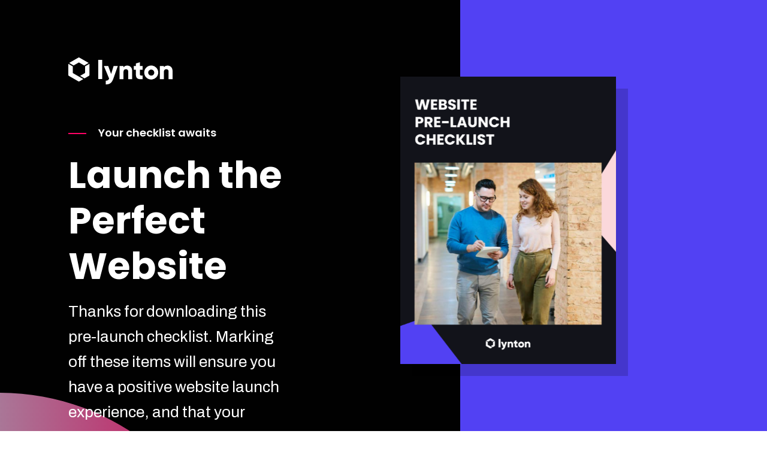

--- FILE ---
content_type: text/html; charset=UTF-8
request_url: https://www.lyntonweb.com/inbound-website-pre-launch-checklist-thank-you
body_size: 8433
content:
<!doctype html><html class="no-js " lang="en"><head>
    <meta charset="utf-8">
<title>Thank You | Inbound Website Pre-Launch Checklist</title>
<link rel="shortcut icon" href="https://www.lyntonweb.com/hubfs/favicon-32x32.png">
<meta name="description" content="Download the “Don’t Launch Your Website Before Checking This List” checklist here.">







<link rel="preconnect" href="https://fonts.googleapis.com">
<link rel="preconnect" href="https://fonts.gstatic.com" crossorigin>






<script>document.documentElement.classList.replace('no-js', 'js');</script>



<script>
  window.themeVars = {
    headerHeight: 100,
    blocking: false,
    openTickets: false
  };
</script>

    <meta name="viewport" content="width=device-width, initial-scale=1">

    <script src="/hs/hsstatic/jquery-libs/static-1.4/jquery/jquery-1.11.2.js"></script>
<script>hsjQuery = window['jQuery'];</script>
    <meta property="og:description" content="Download the “Don’t Launch Your Website Before Checking This List” checklist here.">
    <meta property="og:title" content="Thank You | Inbound Website Pre-Launch Checklist">
    <meta name="twitter:description" content="Download the “Don’t Launch Your Website Before Checking This List” checklist here.">
    <meta name="twitter:title" content="Thank You | Inbound Website Pre-Launch Checklist">

    

    
    <style>
a.cta_button{-moz-box-sizing:content-box !important;-webkit-box-sizing:content-box !important;box-sizing:content-box !important;vertical-align:middle}.hs-breadcrumb-menu{list-style-type:none;margin:0px 0px 0px 0px;padding:0px 0px 0px 0px}.hs-breadcrumb-menu-item{float:left;padding:10px 0px 10px 10px}.hs-breadcrumb-menu-divider:before{content:'›';padding-left:10px}.hs-featured-image-link{border:0}.hs-featured-image{float:right;margin:0 0 20px 20px;max-width:50%}@media (max-width: 568px){.hs-featured-image{float:none;margin:0;width:100%;max-width:100%}}.hs-screen-reader-text{clip:rect(1px, 1px, 1px, 1px);height:1px;overflow:hidden;position:absolute !important;width:1px}
</style>

<link rel="stylesheet" href="https://www.lyntonweb.com/hubfs/hub_generated/template_assets/1/81526203164/1768873977840/template_style-main.min.css">
<link rel="stylesheet" href="https://www.lyntonweb.com/hubfs/hub_generated/module_assets/1/81526203158/1743799438183/module_Two_Tone_Section.min.css">

      <style>
        #hs_cos_wrapper_main_content-module-2 .two-tone {}

#hs_cos_wrapper_main_content-module-2 .two-tone__content {
  background-image:url(https://www.lyntonweb.com/hubfs/raw_assets/public/branding/lynton/assets/images/splash-bg.svg);
  background-size:cover;
  background-position:left bottom;
}

#hs_cos_wrapper_main_content-module-2 .two-tone__media { background-color:#5241F3; }

      </style>
    

      <style>
        #hs_cos_wrapper_main_content-module-2 .module-wrapper {}

      </style>
    
<link rel="stylesheet" href="https://www.lyntonweb.com/hubfs/hub_generated/module_assets/1/81526203012/1752500584216/module_Feature_Items.min.css">

      <style>
        #hs_cos_wrapper_module_17151746140123 .featured-plain {
  --max-height:30px;
  --heading-width:635px;
  border-radius:px;
  --gutter:50px;
  --columns-per-row:3;
}

      </style>
    

      <style>
        #hs_cos_wrapper_module_17151746140123 .module-wrapper {}

#hs_cos_wrapper_module_17151746140123 .animate-on-scroll { --animation-position:var(--fade-up); }

      </style>
    
<link class="hs-async-css" rel="preload" href="https://www.lyntonweb.com/hubfs/hub_generated/module_assets/1/81526203152/1752501011361/module_Theme_Rich_Text.min.css" as="style" onload="this.onload=null;this.rel='stylesheet'">
<noscript><link rel="stylesheet" href="https://www.lyntonweb.com/hubfs/hub_generated/module_assets/1/81526203152/1752501011361/module_Theme_Rich_Text.min.css"></noscript>

      <style>
        #hs_cos_wrapper_module_17151746183256 .theme-rich-text { --text-max-width:580px; }

      </style>
    

      <style>
        #hs_cos_wrapper_module_17151746183256 .module-wrapper {}

#hs_cos_wrapper_module_17151746183256 .animate-on-scroll { --animation-position:var(--fade-up); }

      </style>
    

      <style>
        #hs_cos_wrapper_module_17151746183256 .theme-rich-text ul li,
#hs_cos_wrapper_module_17151746183256 .theme-rich-text ul li::before {
  --bullet-image:url(https://www.lyntonweb.com/hubfs/raw_assets/public/branding/lynton/assets/images/check-circle.svg);
  --bullet-image-height:17px;
  --bullet-image-width:17px;
}

      </style>
    
<link rel="stylesheet" href="https://www.lyntonweb.com/hubfs/hub_generated/module_assets/1/81526203146/1750431074063/module_Theme_Form.min.css">

      <style>
        #hs_cos_wrapper_module_17151746183258 .theme-form__wrapper { --form-max-width:520px; }

      </style>
    

      <style>
        #hs_cos_wrapper_module_17151746183258 .module-wrapper {}

#hs_cos_wrapper_module_17151746183258 .animate-on-scroll { --animation-position:var(--fade-up); }

      </style>
    

      <style>
        #hs_cos_wrapper_footer_main-module-6 .module-wrapper {}

      </style>
    

      <style>
        #hs_cos_wrapper_footer_main-module-6 .icon-wrapper { border-radius:px; }

      </style>
    
<style>
  @font-face {
    font-family: "Poppins";
    font-weight: 700;
    font-style: normal;
    font-display: swap;
    src: url("/_hcms/googlefonts/Poppins/700.woff2") format("woff2"), url("/_hcms/googlefonts/Poppins/700.woff") format("woff");
  }
  @font-face {
    font-family: "Poppins";
    font-weight: 600;
    font-style: normal;
    font-display: swap;
    src: url("/_hcms/googlefonts/Poppins/600.woff2") format("woff2"), url("/_hcms/googlefonts/Poppins/600.woff") format("woff");
  }
  @font-face {
    font-family: "Poppins";
    font-weight: 400;
    font-style: normal;
    font-display: swap;
    src: url("/_hcms/googlefonts/Poppins/regular.woff2") format("woff2"), url("/_hcms/googlefonts/Poppins/regular.woff") format("woff");
  }
  @font-face {
    font-family: "Poppins";
    font-weight: 700;
    font-style: normal;
    font-display: swap;
    src: url("/_hcms/googlefonts/Poppins/700.woff2") format("woff2"), url("/_hcms/googlefonts/Poppins/700.woff") format("woff");
  }
  @font-face {
    font-family: "Archivo";
    font-weight: 700;
    font-style: normal;
    font-display: swap;
    src: url("/_hcms/googlefonts/Archivo/700.woff2") format("woff2"), url("/_hcms/googlefonts/Archivo/700.woff") format("woff");
  }
  @font-face {
    font-family: "Archivo";
    font-weight: 400;
    font-style: normal;
    font-display: swap;
    src: url("/_hcms/googlefonts/Archivo/regular.woff2") format("woff2"), url("/_hcms/googlefonts/Archivo/regular.woff") format("woff");
  }
  @font-face {
    font-family: "Archivo";
    font-weight: 400;
    font-style: normal;
    font-display: swap;
    src: url("/_hcms/googlefonts/Archivo/regular.woff2") format("woff2"), url("/_hcms/googlefonts/Archivo/regular.woff") format("woff");
  }
  @font-face {
    font-family: "Archivo";
    font-weight: 700;
    font-style: normal;
    font-display: swap;
    src: url("/_hcms/googlefonts/Archivo/700.woff2") format("woff2"), url("/_hcms/googlefonts/Archivo/700.woff") format("woff");
  }
</style>

<!-- Editor Styles -->
<style id="hs_editor_style" type="text/css">
.main_content-row-0-force-full-width-section > .row-fluid {
  max-width: none !important;
}
.footer_main-row-0-max-width-section-centering > .row-fluid {
  max-width: 1240px !important;
  margin-left: auto !important;
  margin-right: auto !important;
}
.footer_main-module-6-flexbox-positioning {
  display: -ms-flexbox !important;
  -ms-flex-direction: column !important;
  -ms-flex-align: end !important;
  -ms-flex-pack: start;
  display: flex !important;
  flex-direction: column !important;
  align-items: flex-end !important;
  justify-content: flex-start;
}
.footer_main-module-6-flexbox-positioning > div {
  max-width: 100%;
  flex-shrink: 0 !important;
}
.footer_main-module-4-flexbox-positioning {
  display: -ms-flexbox !important;
  -ms-flex-direction: column !important;
  -ms-flex-align: center !important;
  -ms-flex-pack: start;
  display: flex !important;
  flex-direction: column !important;
  align-items: center !important;
  justify-content: flex-start;
}
.footer_main-module-4-flexbox-positioning > div {
  max-width: 100%;
  flex-shrink: 0 !important;
}
/* HubSpot Non-stacked Media Query Styles */
@media (min-width:768px) {
  .footer_main-row-0-vertical-alignment > .row-fluid {
    display: -ms-flexbox !important;
    -ms-flex-direction: row;
    display: flex !important;
    flex-direction: row;
  }
  .footer_main-column-5-vertical-alignment {
    display: -ms-flexbox !important;
    -ms-flex-direction: column !important;
    -ms-flex-pack: center !important;
    display: flex !important;
    flex-direction: column !important;
    justify-content: center !important;
  }
  .footer_main-column-5-vertical-alignment > div {
    flex-shrink: 0 !important;
  }
  .footer_main-column-3-vertical-alignment {
    display: -ms-flexbox !important;
    -ms-flex-direction: column !important;
    -ms-flex-pack: center !important;
    display: flex !important;
    flex-direction: column !important;
    justify-content: center !important;
  }
  .footer_main-column-3-vertical-alignment > div {
    flex-shrink: 0 !important;
  }
  .footer_main-column-1-vertical-alignment {
    display: -ms-flexbox !important;
    -ms-flex-direction: column !important;
    -ms-flex-pack: center !important;
    display: flex !important;
    flex-direction: column !important;
    justify-content: center !important;
  }
  .footer_main-column-1-vertical-alignment > div {
    flex-shrink: 0 !important;
  }
}
/* HubSpot Styles (default) */
.main_content-row-1-padding {
  padding-top: 80px !important;
  padding-bottom: 80px !important;
}
.main_content-row-2-padding {
  padding-top: 160px !important;
  padding-bottom: 160px !important;
}
.main_content-row-2-background-layers {
  background-image: linear-gradient(rgba(18, 19, 26, 1), rgba(18, 19, 26, 1)) !important;
  background-position: left top !important;
  background-size: auto !important;
  background-repeat: no-repeat !important;
}
.footer_main-row-0-padding {
  padding-top: 80px !important;
  padding-bottom: 0px !important;
  padding-left: 0px !important;
  padding-right: 0px !important;
}
.footer_main-row-1-padding {
  padding-top: 35px !important;
  padding-bottom: 45px !important;
}
/* HubSpot Styles (mobile) */
@media (max-width: 768px) {
  .main_content-row-2-padding {
    padding-top: 75px !important;
    padding-bottom: 75px !important;
  }
}
</style>
    

    
<!--  Added by GoogleAnalytics4 integration -->
<script>
var _hsp = window._hsp = window._hsp || [];
window.dataLayer = window.dataLayer || [];
function gtag(){dataLayer.push(arguments);}

var useGoogleConsentModeV2 = true;
var waitForUpdateMillis = 1000;


if (!window._hsGoogleConsentRunOnce) {
  window._hsGoogleConsentRunOnce = true;

  gtag('consent', 'default', {
    'ad_storage': 'denied',
    'analytics_storage': 'denied',
    'ad_user_data': 'denied',
    'ad_personalization': 'denied',
    'wait_for_update': waitForUpdateMillis
  });

  if (useGoogleConsentModeV2) {
    _hsp.push(['useGoogleConsentModeV2'])
  } else {
    _hsp.push(['addPrivacyConsentListener', function(consent){
      var hasAnalyticsConsent = consent && (consent.allowed || (consent.categories && consent.categories.analytics));
      var hasAdsConsent = consent && (consent.allowed || (consent.categories && consent.categories.advertisement));

      gtag('consent', 'update', {
        'ad_storage': hasAdsConsent ? 'granted' : 'denied',
        'analytics_storage': hasAnalyticsConsent ? 'granted' : 'denied',
        'ad_user_data': hasAdsConsent ? 'granted' : 'denied',
        'ad_personalization': hasAdsConsent ? 'granted' : 'denied'
      });
    }]);
  }
}

gtag('js', new Date());
gtag('set', 'developer_id.dZTQ1Zm', true);
gtag('config', 'G-NV6DZKT3VN');
</script>
<script async src="https://www.googletagmanager.com/gtag/js?id=G-NV6DZKT3VN"></script>

<!-- /Added by GoogleAnalytics4 integration -->

    <link rel="canonical" href="https://www.lyntonweb.com/inbound-website-pre-launch-checklist-thank-you">

<!-- Google Tag Manager -->
<script>(function(w,d,s,l,i){w[l]=w[l]||[];w[l].push({'gtm.start':
new Date().getTime(),event:'gtm.js'});var f=d.getElementsByTagName(s)[0],
j=d.createElement(s),dl=l!='dataLayer'?'&l='+l:'';j.async=true;j.src=
'https://www.googletagmanager.com/gtm.js?id='+i+dl;f.parentNode.insertBefore(j,f);
})(window,document,'script','dataLayer','GTM-N3JJKDP');</script>
<!-- End Google Tag Manager -->
<!-- OneSignal (disabled)
<script src="https://cdn.onesignal.com/sdks/OneSignalSDK.js" async=""></script>
<script>
var OneSignal = window.OneSignal || [];
OneSignal.push(function() {
OneSignal.init({
appId: "b0e1ae6a-49d7-4c72-aad5-240974b8fb77",
});
});
</script>
-->
<meta property="og:url" content="https://www.lyntonweb.com/inbound-website-pre-launch-checklist-thank-you">
<meta name="twitter:card" content="summary">
<meta http-equiv="content-language" content="en">







    
  <meta name="generator" content="HubSpot"></head>

  <body class="  hs-content-id-12069470091 hs-site-page page hs-content-path-inbound-website-pre-launch-checklist-thank-you hs-content-name-thank-you-website-pre-launch-checklist   ">
    

    

    <div class="screen-reader-text" id="aria-live-polite" aria-live="polite"></div>
    <div class="screen-reader-text" id="aria-live-assertive" aria-live="assertive"></div>

    <main id="body" class="body-wrapper" tabindex="-1">
      
  <div class="container-fluid">
<div class="row-fluid-wrapper">
<div class="row-fluid">
<div class="span12 widget-span widget-type-cell " style="" data-widget-type="cell" data-x="0" data-w="12">

<div class="row-fluid-wrapper row-depth-1 row-number-1 main_content-row-0-force-full-width-section dnd-section">
<div class="row-fluid ">
<div class="span12 widget-span widget-type-cell dnd-column" style="" data-widget-type="cell" data-x="0" data-w="12">

<div class="row-fluid-wrapper row-depth-1 row-number-2 dnd-row">
<div class="row-fluid ">
<div class="span12 widget-span widget-type-custom_widget dnd-module" style="" data-widget-type="custom_widget" data-x="0" data-w="12">
<div id="hs_cos_wrapper_main_content-module-2" class="hs_cos_wrapper hs_cos_wrapper_widget hs_cos_wrapper_type_module" style="" data-hs-cos-general-type="widget" data-hs-cos-type="module">






  

  
    
  
    
  
    
  
    
  
    
  
    
  

  
    
  



    
  

  
    
  
    
  
    
  
    
  
    
  
    
  

  
    
  
<div id="main_content-module-2" class="module-wrapper two-tone two-tone--image placement--no-margin placement--right placement-mobile--below ">
      
  <div class="two-tone__media widget-span module-wrapper--dark">
    
      
  
    
  

  

  
    
    

    

    
    
    <img src="https://www.lyntonweb.com/hs-fs/hubfs/PDF%20Resources/Cover%20Images/website-pre-launch-checklist-thumbnail.png?width=380&amp;height=500&amp;name=website-pre-launch-checklist-thumbnail.png" alt="" width="380" height="500" class=" " loading="lazy" srcset="https://www.lyntonweb.com/hs-fs/hubfs/PDF%20Resources/Cover%20Images/website-pre-launch-checklist-thumbnail.png?width=190&amp;height=250&amp;name=website-pre-launch-checklist-thumbnail.png 190w, https://www.lyntonweb.com/hs-fs/hubfs/PDF%20Resources/Cover%20Images/website-pre-launch-checklist-thumbnail.png?width=380&amp;height=500&amp;name=website-pre-launch-checklist-thumbnail.png 380w, https://www.lyntonweb.com/hs-fs/hubfs/PDF%20Resources/Cover%20Images/website-pre-launch-checklist-thumbnail.png?width=570&amp;height=750&amp;name=website-pre-launch-checklist-thumbnail.png 570w, https://www.lyntonweb.com/hs-fs/hubfs/PDF%20Resources/Cover%20Images/website-pre-launch-checklist-thumbnail.png?width=760&amp;height=1000&amp;name=website-pre-launch-checklist-thumbnail.png 760w, https://www.lyntonweb.com/hs-fs/hubfs/PDF%20Resources/Cover%20Images/website-pre-launch-checklist-thumbnail.png?width=950&amp;height=1250&amp;name=website-pre-launch-checklist-thumbnail.png 950w, https://www.lyntonweb.com/hs-fs/hubfs/PDF%20Resources/Cover%20Images/website-pre-launch-checklist-thumbnail.png?width=1140&amp;height=1500&amp;name=website-pre-launch-checklist-thumbnail.png 1140w" sizes="(max-width: 380px) 100vw, 380px">
  

  

    
  </div>

  <div class="two-tone__content widget-span vertical-align--middle">
    <div class="two-tone__content-wrapper">
      
        <span id="hs_cos_wrapper_main_content-module-2_" class="hs_cos_wrapper hs_cos_wrapper_widget hs_cos_wrapper_type_logo" style="" data-hs-cos-general-type="widget" data-hs-cos-type="logo"><a href="https://www.lyntonweb.com" id="hs-link-main_content-module-2_" style="border-width:0px;border:0px;"><img src="https://www.lyntonweb.com/hubfs/raw_assets/public/branding/lynton/assets/images/lw-logo-white.svg" class="hs-image-widget " height="45" style="height: auto;width:174px;border-width:0px;border:0px;" width="174" alt="logo-lyntonweb-dark.png" title="logo-lyntonweb-dark.png"></a></span>
      

      
    
      
    

    
      
      
  

  
    
  
    
  

  


      <div class="theme-rich-text  module-wrapper--dark text--left">
        <div class="theme-rich-text__main">
          
            
              <p class="eyebrow">Your checklist awaits </p>
            

            
            <h1>Launch the Perfect Website</h1>
            

            
              <div class="subheading">Thanks for downloading this pre-launch checklist. Marking off these items will ensure you have a positive website launch experience, and that your visitors will enjoy it, too! </div>
            

            <p>Keep reading for other ways we can help your company unlock HubSpot success!</p>
          
        </div>

        
          

    
      <div class="theme-ctas module-wrapper--dark text--left">
        
          

          

          
          

          
          
            
          

          
            
          

          
  <a href="https://www.lyntonweb.com/hubfs/PDF%20Resources/website-pre-launch-checklist.pdf" class="button button--" target="_blank" rel="noopener"><span>Download Checklist</span></a>

        
      </div>
    
  
        
      </div>
    
  
    </div>
  </div>

    </div>
  </div>

</div><!--end widget-span -->
</div><!--end row-->
</div><!--end row-wrapper -->

</div><!--end widget-span -->
</div><!--end row-->
</div><!--end row-wrapper -->

<div class="row-fluid-wrapper row-depth-1 row-number-3 main_content-row-1-padding dnd-section">
<div class="row-fluid ">
<div class="span12 widget-span widget-type-cell dnd-column" style="" data-widget-type="cell" data-x="0" data-w="12">

<div class="row-fluid-wrapper row-depth-1 row-number-4 dnd-row">
<div class="row-fluid ">
<div class="span12 widget-span widget-type-custom_widget dnd-module" style="" data-widget-type="custom_widget" data-x="0" data-w="12">
<div id="hs_cos_wrapper_module_17151746140123" class="hs_cos_wrapper hs_cos_wrapper_widget hs_cos_wrapper_type_module" style="" data-hs-cos-general-type="widget" data-hs-cos-type="module">



  

  
    
  
    
  
    
  
    
  
    
  
    
  

  
    
  

    
  

  
    
  
    
  
    
  
    
  
    
  
    
  

  
    
  
<div id="module_17151746140123" class="module-wrapper featured-plain featured-plain__top animate-on-scroll fade-up">
      
  

    
    

    
    
      
    

    
      
      
  

  
    
  
    
  

  


      <div class="theme-rich-text heading text--center">
        <div class="theme-rich-text__main">
          
            

            
            <h2>How We Can Help Your Company</h2>
            

            
              <div class="subheading">Choosing HubSpot as your CMS? Explore the many HubSpot-tailored services we provide.</div>
            

            
          
        </div>

        
          

    
  
        
      </div>
    
  

    
      <div class="featured-plain__items
                  text--left
                  
                  
                  ">
        
          <div class="featured-plain--item
                      featured-plain--item-top
                      animate-on-scroll
                      " style="--index: 0">
            

            

            
            

            
    
      
    

    
      
      
  

  
    
  
    
  

  


      <div class="theme-rich-text featured-plain--item-text text--left">
        <div class="theme-rich-text__main">
          
            
              
                <h3 class="h3">
                  

                  Inbound Marketing
                </h3>
              

              
                <span>Attract leads to your brand with a robust digital marketing strategy, including buyer personas, customer journey mapping, personalized workflows, and valuable content.</span>
              
            
          
        </div>

        
          

    
      <div class="theme-ctas text--left">
        
          

          

          
          

          
          
            
          

          
            
          

          
  <a href="https://www.lyntonweb.com/inbound-marketing-services" class="button button--link" target="_blank" rel="noopener">Learn More<span class="button--arrow">
  
    <svg aria-hidden="true" focusable="false">
      <defs>
        <marker id="module_17151746140123-1" markerwidth="5" markerheight="5" refx="0" refy="0" orient="auto" overflow="visible" markerunits="userSpaceOnUse">
          <path d="M12,5l5.192,5.192L12,15.383" fill="none" stroke="var(--button-link-text)" stroke-linecap="round" stroke-linejoin="round" stroke-width="2" transform="translate(-15.5, -10.3)"></path>
        </marker>
      </defs>

      <line x1="0" y1="50%" x2="100%" y2="50%" stroke-width="2" marker-end="url(#module_17151746140123-1)" stroke="var(--button-link-text)" stroke-linecap="round"></line>
    </svg>
  
</span></a>

        
      </div>
    
  
        
      </div>
    
  
          </div>
        
          <div class="featured-plain--item
                      featured-plain--item-top
                      animate-on-scroll
                      " style="--index: 1">
            

            

            
            

            
    
      
    

    
      
      
  

  
    
  
    
  

  


      <div class="theme-rich-text featured-plain--item-text text--left">
        <div class="theme-rich-text__main">
          
            
              
                <h3 class="h3">
                  

                  CRM Onboarding
                </h3>
              

              
                <span>Learn the ins and outs of your specified HubSpot portal and create a confident strategy aligned with your needs — making data-informed decisions along the way.</span>
              
            
          
        </div>

        
          

    
      <div class="theme-ctas text--left">
        
          

          

          
          

          
          
            
          

          
            
          

          
  <a href="https://www.lyntonweb.com/hubspot-onboarding" class="button button--link" target="_blank" rel="noopener">Learn More<span class="button--arrow">
  
    <svg aria-hidden="true" focusable="false">
      <defs>
        <marker id="module_17151746140123-1" markerwidth="5" markerheight="5" refx="0" refy="0" orient="auto" overflow="visible" markerunits="userSpaceOnUse">
          <path d="M12,5l5.192,5.192L12,15.383" fill="none" stroke="var(--button-link-text)" stroke-linecap="round" stroke-linejoin="round" stroke-width="2" transform="translate(-15.5, -10.3)"></path>
        </marker>
      </defs>

      <line x1="0" y1="50%" x2="100%" y2="50%" stroke-width="2" marker-end="url(#module_17151746140123-1)" stroke="var(--button-link-text)" stroke-linecap="round"></line>
    </svg>
  
</span></a>

        
      </div>
    
  
        
      </div>
    
  
          </div>
        
          <div class="featured-plain--item
                      featured-plain--item-top
                      animate-on-scroll
                      " style="--index: 2">
            

            

            
            

            
    
      
    

    
      
      
  

  
    
  
    
  

  


      <div class="theme-rich-text featured-plain--item-text text--left">
        <div class="theme-rich-text__main">
          
            
              
                <h3 class="h3">
                  

                  Website Design &amp; Development
                </h3>
              

              
                <span>Build a website and strategy that attracts, nurtures, and converts leads using functionality like APIs, smart content, CMS Hub themes, built-in SEO, and more.</span>
              
            
          
        </div>

        
          

    
      <div class="theme-ctas text--left">
        
          

          

          
          

          
          
            
          

          
            
          

          
  <a href="https://www.lyntonweb.com/hubspot-web-design" class="button button--link" target="_blank" rel="noopener">Learn More<span class="button--arrow">
  
    <svg aria-hidden="true" focusable="false">
      <defs>
        <marker id="module_17151746140123-1" markerwidth="5" markerheight="5" refx="0" refy="0" orient="auto" overflow="visible" markerunits="userSpaceOnUse">
          <path d="M12,5l5.192,5.192L12,15.383" fill="none" stroke="var(--button-link-text)" stroke-linecap="round" stroke-linejoin="round" stroke-width="2" transform="translate(-15.5, -10.3)"></path>
        </marker>
      </defs>

      <line x1="0" y1="50%" x2="100%" y2="50%" stroke-width="2" marker-end="url(#module_17151746140123-1)" stroke="var(--button-link-text)" stroke-linecap="round"></line>
    </svg>
  
</span></a>

        
      </div>
    
  
        
      </div>
    
  
          </div>
        
          <div class="featured-plain--item
                      featured-plain--item-top
                      animate-on-scroll
                      " style="--index: 3">
            

            

            
            

            
    
      
    

    
      
      
  

  
    
  
    
  

  


      <div class="theme-rich-text featured-plain--item-text text--left">
        <div class="theme-rich-text__main">
          
            
              
                <h3 class="h3">
                  

                  HubSpot Development
                </h3>
              

              
                <span>Get the custom functionality you need — a directory, location map, calculator, or user flow — from a team experienced in JavaScript, HubDB, and APIs.</span>
              
            
          
        </div>

        
          

    
      <div class="theme-ctas text--left">
        
          

          

          
          

          
          
            
          

          
            
          

          
  <a href="https://www.lyntonweb.com/hubspot-web-design" class="button button--link" target="_blank" rel="noopener">Learn More<span class="button--arrow">
  
    <svg aria-hidden="true" focusable="false">
      <defs>
        <marker id="module_17151746140123-1" markerwidth="5" markerheight="5" refx="0" refy="0" orient="auto" overflow="visible" markerunits="userSpaceOnUse">
          <path d="M12,5l5.192,5.192L12,15.383" fill="none" stroke="var(--button-link-text)" stroke-linecap="round" stroke-linejoin="round" stroke-width="2" transform="translate(-15.5, -10.3)"></path>
        </marker>
      </defs>

      <line x1="0" y1="50%" x2="100%" y2="50%" stroke-width="2" marker-end="url(#module_17151746140123-1)" stroke="var(--button-link-text)" stroke-linecap="round"></line>
    </svg>
  
</span></a>

        
      </div>
    
  
        
      </div>
    
  
          </div>
        
          <div class="featured-plain--item
                      featured-plain--item-top
                      animate-on-scroll
                      " style="--index: 4">
            

            

            
            

            
    
      
    

    
      
      
  

  
    
  
    
  

  


      <div class="theme-rich-text featured-plain--item-text text--left">
        <div class="theme-rich-text__main">
          
            
              
                <h3 class="h3">
                  

                  Self-Serve Integrations
                </h3>
              

              
                <span>To connect your CRM/ERP or other systems to HubSpot and get your sales, marketing, and other teams on the same page, look no further than our brand,&nbsp;</span><a href="https://www.syncsmart.io/" target="_blank" rel="noopener">SyncSmart.</a>
              
            
          
        </div>

        
          

    
      <div class="theme-ctas text--left">
        
          

          

          
          

          
          
            
          

          
            
          

          
  <a href="https://www.lyntonweb.com/syncsmart" class="button button--link" target="_blank" rel="noopener">Learn More<span class="button--arrow">
  
    <svg aria-hidden="true" focusable="false">
      <defs>
        <marker id="module_17151746140123-1" markerwidth="5" markerheight="5" refx="0" refy="0" orient="auto" overflow="visible" markerunits="userSpaceOnUse">
          <path d="M12,5l5.192,5.192L12,15.383" fill="none" stroke="var(--button-link-text)" stroke-linecap="round" stroke-linejoin="round" stroke-width="2" transform="translate(-15.5, -10.3)"></path>
        </marker>
      </defs>

      <line x1="0" y1="50%" x2="100%" y2="50%" stroke-width="2" marker-end="url(#module_17151746140123-1)" stroke="var(--button-link-text)" stroke-linecap="round"></line>
    </svg>
  
</span></a>

        
      </div>
    
  
        
      </div>
    
  
          </div>
        
          <div class="featured-plain--item
                      featured-plain--item-top
                      animate-on-scroll
                      " style="--index: 5">
            

            

            
            

            
    
      
    

    
      
      
  

  
    
  
    
  

  


      <div class="theme-rich-text featured-plain--item-text text--left">
        <div class="theme-rich-text__main">
          
            
              
                <h3 class="h3">
                  

                  Creative Services
                </h3>
              

              
                <p><span>Bring your brand to life through compelling design, engaging copy, or another medium that combines strategy with captivating visuals and content.</span></p>
              
            
          
        </div>

        
          

    
      <div class="theme-ctas text--left">
        
          

          

          
          

          
          
            
          

          
            
          

          
  <a href="https://www.lyntonweb.com/inbound-marketing-services/creative-services" class="button button--link" target="_blank" rel="noopener">Learn More<span class="button--arrow">
  
    <svg aria-hidden="true" focusable="false">
      <defs>
        <marker id="module_17151746140123-1" markerwidth="5" markerheight="5" refx="0" refy="0" orient="auto" overflow="visible" markerunits="userSpaceOnUse">
          <path d="M12,5l5.192,5.192L12,15.383" fill="none" stroke="var(--button-link-text)" stroke-linecap="round" stroke-linejoin="round" stroke-width="2" transform="translate(-15.5, -10.3)"></path>
        </marker>
      </defs>

      <line x1="0" y1="50%" x2="100%" y2="50%" stroke-width="2" marker-end="url(#module_17151746140123-1)" stroke="var(--button-link-text)" stroke-linecap="round"></line>
    </svg>
  
</span></a>

        
      </div>
    
  
        
      </div>
    
  
          </div>
        
      </div>
    

  

    </div>
  </div>

</div><!--end widget-span -->
</div><!--end row-->
</div><!--end row-wrapper -->

</div><!--end widget-span -->
</div><!--end row-->
</div><!--end row-wrapper -->

<div class="row-fluid-wrapper row-depth-1 row-number-5 dnd-section main_content-row-2-background-color main_content-row-2-padding main_content-row-2-background-layers">
<div class="row-fluid ">
<div class="span6 widget-span widget-type-cell dnd-column" style="" data-widget-type="cell" data-x="0" data-w="6">

<div class="row-fluid-wrapper row-depth-1 row-number-6 dnd-row">
<div class="row-fluid ">
<div class="span12 widget-span widget-type-custom_widget dnd-module" style="" data-widget-type="custom_widget" data-x="0" data-w="12">
<div id="hs_cos_wrapper_module_17151746183256" class="hs_cos_wrapper hs_cos_wrapper_widget hs_cos_wrapper_type_module" style="" data-hs-cos-general-type="widget" data-hs-cos-type="module">


  

  
    
  
    
  

  
    
  

    
  

  
    
  
    
  
    
  
    
  
    
  
    
  

  
    
  
<div id="module_17151746183256" class="module-wrapper  animate-on-scroll fade-up">
      
  
    
      
        
      
    

    
      
      
  

  
    
  
    
  

  
    
  


      <div class="theme-rich-text  module-wrapper--dark text--left text-mobile--left lists--image">
        <div class="theme-rich-text__main">
          
            

            
            <h2>Ready To Build Your HubSpot CMS?</h2>
            

            
              <div class="subheading">We’re ready to help! Get assistance with implementation, website strategy, or more by clicking the button below.</div>
            

            
          
        </div>

        
      </div>
    
  

    </div>
  </div>

</div><!--end widget-span -->
</div><!--end row-->
</div><!--end row-wrapper -->

</div><!--end widget-span -->
<div class="span6 widget-span widget-type-cell dnd-column" style="" data-widget-type="cell" data-x="6" data-w="6">

<div class="row-fluid-wrapper row-depth-1 row-number-7 dnd-row">
<div class="row-fluid ">
<div class="span12 widget-span widget-type-custom_widget dnd-module" style="" data-widget-type="custom_widget" data-x="0" data-w="12">
<div id="hs_cos_wrapper_module_17151746183258" class="hs_cos_wrapper hs_cos_wrapper_widget hs_cos_wrapper_type_module" style="" data-hs-cos-general-type="widget" data-hs-cos-type="module">


  

  
    
  
    
  

  
    
  

    
  

  
    
  
    
  
    
  
    
  
    
  
    
  

  
    
  
<div id="module_17151746183258" class="module-wrapper theme-form__wrapper module-wrapper--dark animate-on-scroll fade-up">
      
  
  

  
    
  
    
  
    
  
    
  
    
  

  


    <div class="theme-form  theme-form--label-top theme-form--button-left theme-form--message-center">
      

      
    
      
    

    
  

      
<div id="hs_form_target_module_17151746183258"></div>









    </div>
  

  

    </div>
  </div>

</div><!--end widget-span -->
</div><!--end row-->
</div><!--end row-wrapper -->

</div><!--end widget-span -->
</div><!--end row-->
</div><!--end row-wrapper -->

</div><!--end widget-span -->
</div>
</div>
</div>

    </main>

    
      <div data-global-resource-path="branding/lynton/pages/partials/footer.html"><footer class="site-footer">
  <div class="container-fluid">
<div class="row-fluid-wrapper">
<div class="row-fluid">
<div class="span12 widget-span widget-type-cell " style="" data-widget-type="cell" data-x="0" data-w="12">

<div class="row-fluid-wrapper row-depth-1 row-number-1 footer_main-row-0-max-width-section-centering dnd-section footer_main-row-0-vertical-alignment footer_main-row-0-padding">
<div class="row-fluid ">
<div class="span2 widget-span widget-type-cell footer_main-column-1-vertical-alignment dnd-column" style="" data-widget-type="cell" data-x="0" data-w="2">

<div class="row-fluid-wrapper row-depth-1 row-number-2 dnd-row">
<div class="row-fluid ">
<div class="span12 widget-span widget-type-custom_widget dnd-module" style="" data-widget-type="custom_widget" data-x="0" data-w="12">
<div id="hs_cos_wrapper_footer_main-module-2" class="hs_cos_wrapper hs_cos_wrapper_widget hs_cos_wrapper_type_module widget-type-logo" style="" data-hs-cos-general-type="widget" data-hs-cos-type="module">
  






















  
  <span id="hs_cos_wrapper_footer_main-module-2_hs_logo_widget" class="hs_cos_wrapper hs_cos_wrapper_widget hs_cos_wrapper_type_logo" style="" data-hs-cos-general-type="widget" data-hs-cos-type="logo"><a href="https://www.lyntonweb.com" id="hs-link-footer_main-module-2_hs_logo_widget" style="border-width:0px;border:0px;"><img src="https://www.lyntonweb.com/hubfs/spark/branding/footer-logo-mark-tag.svg" class="hs-image-widget " height="88" style="height: auto;width:168px;border-width:0px;border:0px;" width="168" alt="Innovation is in our DNA" title="Innovation is in our DNA"></a></span>
</div>

</div><!--end widget-span -->
</div><!--end row-->
</div><!--end row-wrapper -->

</div><!--end widget-span -->
<div class="span8 widget-span widget-type-cell footer_main-column-3-vertical-alignment dnd-column" style="" data-widget-type="cell" data-x="2" data-w="8">

<div class="row-fluid-wrapper row-depth-1 row-number-3 dnd-row">
<div class="row-fluid ">
<div class="span12 widget-span widget-type-custom_widget footer_main-module-4-flexbox-positioning dnd-module" style="" data-widget-type="custom_widget" data-x="0" data-w="12">
<div id="hs_cos_wrapper_footer_main-module-4" class="hs_cos_wrapper hs_cos_wrapper_widget hs_cos_wrapper_type_module widget-type-simple_menu" style="" data-hs-cos-general-type="widget" data-hs-cos-type="module"><span id="hs_cos_wrapper_footer_main-module-4_" class="hs_cos_wrapper hs_cos_wrapper_widget hs_cos_wrapper_type_simple_menu" style="" data-hs-cos-general-type="widget" data-hs-cos-type="simple_menu"><div id="hs_menu_wrapper_footer_main-module-4_" class="hs-menu-wrapper active-branch flyouts hs-menu-flow-horizontal" role="navigation" data-sitemap-name="" data-menu-id="" aria-label="Navigation Menu">
 <ul role="menu">
  <li class="hs-menu-item hs-menu-depth-1" role="none"><a href="https://www.lyntonweb.com/inbound-marketing-services" role="menuitem" target="_self">Services</a></li>
  <li class="hs-menu-item hs-menu-depth-1" role="none"><a href="https://www.lyntonweb.com/syncsmart" role="menuitem" target="_self">Products</a></li>
  <li class="hs-menu-item hs-menu-depth-1" role="none"><a href="https://www.lyntonweb.com/case-studies" role="menuitem" target="_self">Results</a></li>
  <li class="hs-menu-item hs-menu-depth-1" role="none"><a href="https://www.lyntonweb.com/resources" role="menuitem" target="_self">Resources</a></li>
 </ul>
</div></span></div>

</div><!--end widget-span -->
</div><!--end row-->
</div><!--end row-wrapper -->

</div><!--end widget-span -->
<div class="span2 widget-span widget-type-cell footer_main-column-5-vertical-alignment dnd-column" style="" data-widget-type="cell" data-x="10" data-w="2">

<div class="row-fluid-wrapper row-depth-1 row-number-4 dnd-row">
<div class="row-fluid ">
<div class="span12 widget-span widget-type-custom_widget footer_main-module-6-flexbox-positioning dnd-module" style="" data-widget-type="custom_widget" data-x="0" data-w="12">
<div id="hs_cos_wrapper_footer_main-module-6" class="hs_cos_wrapper hs_cos_wrapper_widget hs_cos_wrapper_type_module" style="" data-hs-cos-general-type="widget" data-hs-cos-type="module">


  
    
  

  
    
  
    
  
    
  
    
  
    
  
    
  

  
    
  
<div id="footer_main-module-6" class="module-wrapper social-wrapper ">
      
    
  

  
    
  
    
  
    
  
    
  
    
  
    
  
    
  

  
    
  
<div class="social-media social-media icon-wrapper icon-wrapper--enclosed">
    
      <a href="https://www.facebook.com/LyntonWeb/" target="_blank" class="social-media__service social-media__service--facebook icon" aria-label="Visit us on Facebook">
          
            
  
    <svg aria-hidden="true" focusable="false" data-prefix="fab" data-icon="facebook-f" class="theme-icon theme-icon--social theme-icon--facebook" role="img" xmlns="http://www.w3.org/2000/svg" viewbox="0 0 320 512">
      <path fill="currentColor" d="M279.14 288l14.22-92.66h-88.91v-60.13c0-25.35 12.42-50.06 52.24-50.06h40.42V6.26S260.43 0 225.36 0c-73.22 0-121.08 44.38-121.08 124.72v70.62H22.89V288h81.39v224h100.17V288z"></path>
    </svg>
  

          
      </a>
    
      <a href="https://twitter.com/lyntonweb" target="_blank" class="social-media__service social-media__service--twitter icon" aria-label="Visit us on Twitter">
          
            
  
    <svg aria-hidden="true" focusable="false" class="theme-icon theme-icon--social theme-icon--twitter" role="img" viewbox="0 0 1200 1227" fill="none" xmlns="http://www.w3.org/2000/svg">
      <path fill="currentColor" d="M714.163 519.284L1160.89 0H1055.03L667.137 450.887L357.328 0H0L468.492 681.821L0 1226.37H105.866L515.491 750.218L842.672 1226.37H1200L714.137 519.284H714.163ZM569.165 687.828L521.697 619.934L144.011 79.6944H306.615L611.412 515.685L658.88 583.579L1055.08 1150.3H892.476L569.165 687.854V687.828Z" />
    </svg>
  

          
      </a>
    
      <a href="https://www.linkedin.com/company/lyntonweb" target="_blank" class="social-media__service social-media__service--linkedin icon" aria-label="Visit us on LinkedIn">
          
            
  
    <svg aria-hidden="true" focusable="false" data-prefix="fab" data-icon="linkedin-in" class="theme-icon theme-icon--social theme-icon--linkedin" role="img" xmlns="http://www.w3.org/2000/svg" viewbox="0 0 448 512">
      <path fill="currentColor" d="M100.28 448H7.4V148.9h92.88zM53.79 108.1C24.09 108.1 0 83.5 0 53.8a53.79 53.79 0 0 1 107.58 0c0 29.7-24.1 54.3-53.79 54.3zM447.9 448h-92.68V302.4c0-34.7-.7-79.2-48.29-79.2-48.29 0-55.69 37.7-55.69 76.7V448h-92.78V148.9h89.08v40.8h1.3c12.4-23.5 42.69-48.3 87.88-48.3 94 0 111.28 61.9 111.28 142.3V448z"></path>
    </svg>  
  

          
      </a>
    
  </div>

  
    </div>
  
</div>

</div><!--end widget-span -->
</div><!--end row-->
</div><!--end row-wrapper -->

</div><!--end widget-span -->
</div><!--end row-->
</div><!--end row-wrapper -->

<div class="row-fluid-wrapper row-depth-1 row-number-5 footer_main-row-1-padding dnd-section">
<div class="row-fluid ">
<div class="span12 widget-span widget-type-custom_widget dnd-module" style="" data-widget-type="custom_widget" data-x="0" data-w="12">
<div id="hs_cos_wrapper_footer_main-module-7" class="hs_cos_wrapper hs_cos_wrapper_widget hs_cos_wrapper_type_module widget-type-rich_text" style="" data-hs-cos-general-type="widget" data-hs-cos-type="module"><span id="hs_cos_wrapper_footer_main-module-7_" class="hs_cos_wrapper hs_cos_wrapper_widget hs_cos_wrapper_type_rich_text" style="" data-hs-cos-general-type="widget" data-hs-cos-type="rich_text"><div style="text-align: center;"><a href="https://www.lyntonweb.com/accessibility-statement">Accessibility Statement</a> &nbsp;&nbsp;&nbsp; <a href="https://www.lyntonweb.com/privacy-policy">Privacy Policy</a> &nbsp;&nbsp;&nbsp; <a href="https://www.lyntonweb.com/terms-of-use">Terms of Use</a><br>© 2026 Lynton</div></span></div>

</div><!--end widget-span -->
</div><!--end row-->
</div><!--end row-wrapper -->

</div><!--end widget-span -->
</div>
</div>
</div>
</footer></div>
    

    
<!-- HubSpot performance collection script -->
<script defer src="/hs/hsstatic/content-cwv-embed/static-1.1293/embed.js"></script>
<script src="https://www.lyntonweb.com/hubfs/hub_generated/template_assets/1/81525381299/1768873971664/template_script.min.js"></script>
<script>
var hsVars = hsVars || {}; hsVars['language'] = 'en';
</script>

<script src="/hs/hsstatic/cos-i18n/static-1.53/bundles/project.js"></script>
<script src="https://www.lyntonweb.com/hubfs/hub_generated/module_assets/1/81526203012/1752500584216/module_Feature_Items.min.js"></script>
<script src="https://www.lyntonweb.com/hubfs/hub_generated/module_assets/1/81526203146/1750431074063/module_Theme_Form.min.js"></script>

    <!--[if lte IE 8]>
    <script charset="utf-8" src="https://js.hsforms.net/forms/v2-legacy.js"></script>
    <![endif]-->

<script data-hs-allowed="true" src="/_hcms/forms/v2.js"></script>

    <script data-hs-allowed="true">
        var options = {
            portalId: '74005',
            formId: '290ed7ab-dffa-4098-bf09-df2d28be27d1',
            formInstanceId: '6478',
            
            pageId: '12069470091',
            
            region: 'na1',
            
            
            
            
            pageName: "Thank You | Inbound Website Pre-Launch Checklist",
            
            
            
            inlineMessage: "Thanks for submitting the form.",
            
            
            rawInlineMessage: "Thanks for submitting the form.",
            
            
            hsFormKey: "e0754d3492c5aba94621f43ea6b19f65",
            
            
            css: '',
            target: '#hs_form_target_module_17151746183258',
            
            
            
            
            
            
            
            contentType: "standard-page",
            
            
            
            formsBaseUrl: '/_hcms/forms/',
            
            
            
            formData: {
                cssClass: 'hs-form stacked hs-custom-form'
            }
        };

        options.getExtraMetaDataBeforeSubmit = function() {
            var metadata = {};
            

            if (hbspt.targetedContentMetadata) {
                var count = hbspt.targetedContentMetadata.length;
                var targetedContentData = [];
                for (var i = 0; i < count; i++) {
                    var tc = hbspt.targetedContentMetadata[i];
                     if ( tc.length !== 3) {
                        continue;
                     }
                     targetedContentData.push({
                        definitionId: tc[0],
                        criterionId: tc[1],
                        smartTypeId: tc[2]
                     });
                }
                metadata["targetedContentMetadata"] = JSON.stringify(targetedContentData);
            }

            return metadata;
        };

        hbspt.forms.create(options);
    </script>


<!-- Start of HubSpot Analytics Code -->
<script type="text/javascript">
var _hsq = _hsq || [];
_hsq.push(["setContentType", "standard-page"]);
_hsq.push(["setCanonicalUrl", "https:\/\/www.lyntonweb.com\/inbound-website-pre-launch-checklist-thank-you"]);
_hsq.push(["setPageId", "12069470091"]);
_hsq.push(["setContentMetadata", {
    "contentPageId": 12069470091,
    "legacyPageId": "12069470091",
    "contentFolderId": null,
    "contentGroupId": null,
    "abTestId": null,
    "languageVariantId": 12069470091,
    "languageCode": "en",
    
    
}]);
</script>

<script type="text/javascript" id="hs-script-loader" async defer src="/hs/scriptloader/74005.js"></script>
<!-- End of HubSpot Analytics Code -->


<script type="text/javascript">
var hsVars = {
    render_id: "27e266ad-1735-4db9-94b9-46a6c54a1823",
    ticks: 1768874295533,
    page_id: 12069470091,
    
    content_group_id: 0,
    portal_id: 74005,
    app_hs_base_url: "https://app.hubspot.com",
    cp_hs_base_url: "https://cp.hubspot.com",
    language: "en",
    analytics_page_type: "standard-page",
    scp_content_type: "",
    
    analytics_page_id: "12069470091",
    category_id: 1,
    folder_id: 0,
    is_hubspot_user: false
}
</script>


<script defer src="/hs/hsstatic/HubspotToolsMenu/static-1.432/js/index.js"></script>

<!-- Google Tag Manager (noscript) -->
<noscript><iframe src="https://www.googletagmanager.com/ns.html?id=GTM-N3JJKDP" height="0" width="0" style="display:none;visibility:hidden"></iframe></noscript>
<!-- End Google Tag Manager (noscript) -->

<!-- LinkedIn Insights -->
<script type="text/javascript">
	_linkedin_partner_id = "7344842";
	window._linkedin_data_partner_ids = window._linkedin_data_partner_ids || [];
	window._linkedin_data_partner_ids.push(_linkedin_partner_id);
</script>
<script type="text/javascript">
	(function(l) {
		if (!l){window.lintrk = function(a,b){window.lintrk.q.push([a,b])};
		window.lintrk.q=[]}
		var s = document.getElementsByTagName("script")[0];
		var b = document.createElement("script");
		b.type = "text/javascript";b.async = true;
		b.src = "https://snap.licdn.com/li.lms-analytics/insight.min.js";
		s.parentNode.insertBefore(b, s);})(window.lintrk);
</script>
<noscript>
<img height="1" width="1" style="display:none;" alt="" src="https://px.ads.linkedin.com/collect/?pid=7344842&amp;fmt=gif">
</noscript>


  
</body></html>

--- FILE ---
content_type: text/css
request_url: https://www.lyntonweb.com/hubfs/hub_generated/module_assets/1/81526203158/1743799438183/module_Two_Tone_Section.min.css
body_size: -163
content:
@media (min-width:1024px){@media not screen and (min-width:1280px){.two-tone__content,.two-tone__media{width:50%}}}.two-tone__content{padding:var(--padding-top-mobile,var(--padding-top-desktop,3rem)) var(--padding-right-mobile,var(--padding-right-desktop,5vw)) var(--padding-bottom-mobile,var(--padding-bottom-desktop,3rem)) var(--padding-left-mobile,var(--padding-left-desktop,5vw))}@media (min-width:1280px){.two-tone__content{padding:var(--padding-top-desktop,8rem) var(--padding-right-desktop,15vw) var(--padding-bottom-desktop,8rem) var(--padding-left-desktop,5vw);width:60%}}@media (min-width:768px){.two-tone__content{justify-content:flex-start}.placement--right .two-tone__content{justify-content:flex-end}.two-tone__content-wrapper{max-width:calc(var(--max-width)/2 - 120px)}}.two-tone__content .hs_cos_wrapper_type_logo{display:block;margin-bottom:4rem;margin-top:-2rem}.two-tone__media{padding:var(--padding-top-mobile-media,var(--padding-top-desktop-media,3rem)) var(--padding-right-mobile-media,var(--padding-right-desktop-media,5vw)) var(--padding-bottom-mobile-media,var(--padding-bottom-desktop-media,3rem)) var(--padding-left-mobile-media,var(--padding-left-desktop-media,5vw))}@media (min-width:1024px){.two-tone__media{padding:var(--padding-top-desktop-media,8rem) var(--padding-right-desktop-media,5vw) var(--padding-bottom-desktop-media,8rem) var(--padding-left-desktop-media,5vw);width:40%}}@media (min-width:768px){.two-tone__media .theme-form{max-width:400px}}.two-tone__media .meetings-iframe-container{height:625px;margin:0 auto;max-width:90%;width:450px}@media (min-width:1024px){.two-tone.placement--right.two-tone--image .two-tone__content{padding-left:calc(var(--padding-left-desktop,5vw) + 50px);padding-right:calc(var(--padding-right-desktop,15vw) + 50px)}.two-tone.placement--right.two-tone--image .two-tone__media{padding-left:0}.two-tone.placement--right.two-tone--image .two-tone__media img{margin-left:-100px}.two-tone.placement--left.two-tone--image .two-tone__media{padding-right:0}.two-tone.placement--left.two-tone--image .two-tone__media img{margin-right:-100px}}@media not screen and (min-width:1024px){.two-tone{flex-direction:column}.two-tone__content-wrapper{max-width:100%}.two-tone.placement-mobile--below .two-tone__media{order:2}.two-tone.placement-mobile--below .two-tone__content{order:1}.two-tone.placement-mobile--below.two-tone--image .two-tone__content{padding-bottom:calc(var(--padding-bottom-mobile,var(--padding-bottom-desktop,3rem)) + 50px)}.two-tone.placement-mobile--below.two-tone--image .two-tone__media{padding-top:0}.two-tone.placement-mobile--below.two-tone--image .two-tone__media img{margin-top:-50px}.two-tone.placement-mobile--above .two-tone__media{order:1}.two-tone.placement-mobile--above .two-tone__content{order:2}.two-tone.placement-mobile--above.two-tone--image .two-tone__content{padding-top:calc(var(--padding-top-mobile,var(--padding-top-desktop,3rem)) + 50px)}.two-tone.placement-mobile--above.two-tone--image .two-tone__media{padding-bottom:0}.two-tone.placement-mobile--above.two-tone--image .two-tone__media img{margin-bottom:-50px}}

--- FILE ---
content_type: text/css
request_url: https://www.lyntonweb.com/hubfs/hub_generated/module_assets/1/81526203012/1752500584216/module_Feature_Items.min.css
body_size: 189
content:
.featured-plain{word-break:break-word;--gutter:clamp(15px,5vw,65px);--row-gutter:4rem}@media not screen and (min-width:1280px){.featured-plain{--gutter:clamp(15px,5vw,25px)}}.featured-plain .heading{max-width:var(--heading-width)}.featured-plain .heading.text--center{margin-left:auto;margin-right:auto}.featured-plain .heading.text--right{margin-left:auto}@media (min-width:768px){.featured-plain__right .heading{margin-left:var(--gutter);order:2}.featured-plain__right .featured-plain__items{margin-left:0;order:1}}@media not screen and (min-width:1120px){.featured-plain__wrapper{display:block}.featured-plain__wrapper>.widget-span{margin-left:0;width:100%}}.featured-plain__items{display:grid;gap:var(--gutter);grid-template-columns:repeat(1,1fr)}@media (min-width:768px){.featured-plain__items{gap:var(--row-gutter,var(--gutter)) var(--gutter);grid-template-columns:repeat(var(--columns-per-row),1fr)}}@media (min-width:768px){@media not screen and (min-width:1024px){.featured-plain__items{grid-template-columns:repeat(var(--columns-per-row-tablet),1fr)}}}.featured-plain__items.featured-plain__row-border>.row-fluid:not(:last-child){border-bottom:var(--row-border,none);padding-bottom:75px}.featured-plain__items.text--center h3{justify-content:center}.featured-plain__items.text--right h3{justify-content:flex-end}.featured-plain--item{background-color:var(--bg-color,#fff);border-radius:var(--radius);display:flex;flex-direction:column;height:100%;margin-top:0;padding:var(--padding-top-item) var(--padding-right-item) var(--padding-bottom-item) var(--padding-left-item);transition:all .3s}.featured-plain--item.animate-on-scroll.is-visible{transition-delay:calc(var(--index)*var(--animation-duration)*.5 + var(--animation-delay))}.featured-plain--item.click-control-item:focus-visible,.featured-plain--item.click-control-item:hover{box-shadow:var(--box-shadow)}.featured-plain--item-icon{font:var(--h3-font)}.featured-plain--item-icon svg{margin:0 auto;max-height:var(--max-height);transition:all .2s linear;width:auto;fill:var(--icon-color,var(--base-color))}.featured-plain--item-text{display:flex;flex-direction:column;height:100%;justify-content:space-between;margin-top:0!important}.featured-plain--item-text h3{align-items:center;display:flex}.featured-plain--item-text h3 .featured-plain--item-icon{display:inline-flex;margin-right:.9rem}.featured-plain--item-text h3 .featured-plain--item-icon img,.featured-plain--item-text h3 .featured-plain--item-icon svg{height:auto;margin-bottom:0;width:var(--max-height)}.featured-plain--item-text h3+h4{margin-top:1.5em}.featured-plain--item-text .theme-ctas{margin-top:40px}.featured-plain--item-text .theme-ctas>a:not(.button):not(:hover):not(:focus){background-image:linear-gradient(90deg,var(--base-color),var(--base-color));color:var(--base-color)}.featured-plain--item-center .featured-plain--item-icon{text-align:center}.featured-plain--item-left,.featured-plain--item-right{display:flex;gap:var(--gutter)}.featured-plain--item-right{flex-direction:row-reverse}.featured-plain--item-top .featured-plain--item-icon{margin-bottom:.75em}.featured-plain--item-bottom{display:flex;flex-direction:column-reverse}.featured-plain--item-bottom .featured-plain--item-icon{margin-top:.75em}.featured-plain__items--full-width-icon .featured-plain--item{padding:0}.featured-plain__items--full-width-icon .featured-plain--item .featured-plain--item-text{padding:var(--padding-top-item) var(--padding-right-item) var(--padding-bottom-item) var(--padding-left-item)}.featured-plain__items--full-width-icon .featured-plain--item .featured-plain--item-icon{width:100%}.featured-plain__items--full-width-icon .featured-plain--item .featured-plain--item-icon img{margin:0 auto;width:100%}.featured-plain__items--full-width-icon .featured-plain--item-bottom .featured-plain--item-text{padding-bottom:0}.featured-plain__items--full-width-icon .featured-plain--item-top .featured-plain--item-text{padding-top:0}

--- FILE ---
content_type: image/svg+xml
request_url: https://www.lyntonweb.com/hubfs/raw_assets/public/branding/lynton/assets/images/splash-bg.svg
body_size: 14
content:
<svg xmlns="http://www.w3.org/2000/svg" width="1100" height="920.5" viewBox="0 0 1100 920.5"><defs><linearGradient id="a" x1=".5" x2=".5" y2="1" gradientUnits="objectBoundingBox"><stop offset="0" stop-color="#f0a"/><stop offset="1" stop-color="#94d4d1"/></linearGradient><linearGradient id="c" x1=".5" y1="1" x2=".5" gradientUnits="objectBoundingBox"><stop offset="0" stop-color="#ff0366"/><stop offset="1" stop-color="#d494bd"/></linearGradient><clipPath id="b"><path data-name="Rectangle 6412" transform="translate(218.75 443)" fill="url(#a)" d="M0 0h369.75v389.5H0z"/></clipPath></defs><path data-name="Path 19765" d="M0 0h1100v920H0z" fill="#010101"/><g data-name="Group 162574" transform="translate(-218.75 88)" clip-path="url(#b)"><path data-name="Path 30042" d="M0 0h142.917c.124 110.452 89.631 199.959 200.083 200.083C453.452 199.959 542.959 110.452 543.083 0H686c-.216 189.344-153.656 342.784-343 343C153.656 342.784.216 189.344 0 0" transform="rotate(-90 689.764 471.013)" opacity=".8" fill="url(#c)"/></g></svg>

--- FILE ---
content_type: application/javascript
request_url: https://www.lyntonweb.com/hubfs/hub_generated/module_assets/1/81526203012/1752500584216/module_Feature_Items.min.js
body_size: -668
content:
var module_81526203012=void window.themeUtility.clickControl();
//# sourceURL=https://74005.fs1.hubspotusercontent-na1.net/hubfs/74005/hub_generated/module_assets/1/81526203012/1752500584216/module_Feature_Items.js

--- FILE ---
content_type: application/javascript
request_url: https://www.lyntonweb.com/hubfs/hub_generated/module_assets/1/81526203146/1750431074063/module_Theme_Form.min.js
body_size: -549
content:
var module_81526203146=function(){var e,i;e="undefined"!=typeof globalThis?globalThis:"undefined"!=typeof self?self:this,i=function(){"use strict";window.themeUtility.insetLabels()},"function"==typeof define&&define.amd?define([],i):"undefined"!=typeof exports?i():(i(),e.moduleSrc={})}();
//# sourceURL=https://74005.fs1.hubspotusercontent-na1.net/hubfs/74005/hub_generated/module_assets/1/81526203146/1750431074063/module_Theme_Form.js